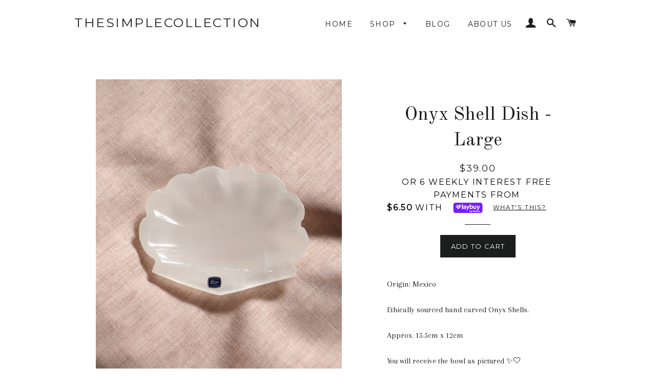

--- FILE ---
content_type: image/svg+xml
request_url: https://integration-assets.laybuy.com/laybuy-klarna-logos/laybuy_klarna_badge_neon_logo.svg
body_size: 2545
content:
<svg xmlns="http://www.w3.org/2000/svg" viewBox="0 0 1583 557" fill="none">
    <path fill="#751DFF" fill-rule="evenodd" d="M1457.5 556.4H126.1C56.9 556.4.8 500.3.8 431.1V125.4C.8 56.2 56.9.1 126.1.1h1331.4c69.2 0 125.3 56.1 125.3 125.3v305.7c0 69.2-56.1 125.3-125.3 125.3Z" clip-rule="evenodd" />
    <path fill="#FFFFFF" d="M883.605 502v-87.273h20.838v33.026h.426c.853-1.989 2.06-3.906 3.622-5.753 1.591-1.847 3.608-3.352 6.052-4.517 2.471-1.193 5.426-1.79 8.863-1.79 4.546 0 8.793 1.193 12.742 3.58 3.977 2.386 7.187 6.065 9.63 11.037 2.444 4.971 3.665 11.306 3.665 19.005 0 7.415-1.179 13.623-3.537 18.623-2.329 5-5.483 8.75-9.46 11.25-3.949 2.5-8.338 3.75-13.168 3.75-3.295 0-6.15-.54-8.565-1.62-2.415-1.079-4.446-2.5-6.094-4.261-1.619-1.762-2.869-3.651-3.75-5.668h-.639V502h-20.625Zm20.412-32.727c0 3.522.469 6.591 1.406 9.204.966 2.614 2.344 4.645 4.134 6.094 1.818 1.42 3.991 2.131 6.52 2.131 2.557 0 4.73-.711 6.52-2.131 1.789-1.449 3.139-3.48 4.048-6.094.937-2.613 1.406-5.682 1.406-9.204 0-3.523-.469-6.577-1.406-9.162-.909-2.585-2.259-4.588-4.048-6.009-1.762-1.42-3.935-2.13-6.52-2.13-2.557 0-4.73.696-6.52 2.088-1.79 1.392-3.168 3.38-4.134 5.966-.937 2.585-1.406 5.667-1.406 9.247Zm66.978 57.272c-2.5 0-4.858-.198-7.074-.596-2.216-.369-4.119-.867-5.71-1.492l4.602-15.127c2.046.681 3.892 1.079 5.54 1.193 1.676.113 3.111-.157 4.304-.81 1.222-.625 2.159-1.747 2.812-3.366l.81-1.961-23.267-67.841h21.818l12.06 46.705h.682l12.23-46.705h21.948l-24.675 71.719c-1.194 3.58-2.884 6.733-5.071 9.46-2.16 2.756-4.958 4.915-8.395 6.478-3.409 1.562-7.614 2.343-12.614 2.343ZM1055.52 502v-87.273h21.09v36.904h1.15l28.85-36.904h24.85l-30.94 38.949L1132.01 502h-25.23l-21.73-34.304-8.44 10.653V502h-21.09Zm105.1-87.273V502h-20.84v-87.273h20.84Zm31.71 88.381c-4.18 0-7.88-.696-11.12-2.088-3.21-1.421-5.75-3.551-7.63-6.392-1.85-2.869-2.77-6.463-2.77-10.781 0-3.637.64-6.705 1.92-9.205 1.28-2.5 3.04-4.531 5.28-6.094 2.25-1.562 4.83-2.741 7.76-3.537 2.92-.824 6.05-1.377 9.37-1.662 3.72-.34 6.72-.696 8.99-1.065 2.28-.398 3.92-.952 4.95-1.662 1.05-.738 1.57-1.775 1.57-3.111v-.213c0-2.187-.75-3.878-2.25-5.071-1.51-1.193-3.54-1.789-6.1-1.789-2.75 0-4.97.596-6.65 1.789-1.67 1.193-2.74 2.841-3.19 4.943l-19.22-.681c.57-3.978 2.03-7.529 4.39-10.654 2.38-3.153 5.65-5.625 9.8-7.415 4.18-1.818 9.19-2.727 15.04-2.727 4.18 0 8.03.497 11.55 1.492 3.52.966 6.59 2.386 9.21 4.261 2.61 1.847 4.63 4.119 6.05 6.818 1.45 2.699 2.17 5.781 2.17 9.247V502h-19.6v-9.119h-.51c-1.17 2.216-2.66 4.091-4.48 5.625-1.79 1.534-3.9 2.684-6.35 3.451-2.41.767-5.14 1.151-8.18 1.151Zm6.43-13.636c2.25 0 4.27-.455 6.06-1.364 1.81-.909 3.26-2.159 4.34-3.75 1.08-1.619 1.62-3.494 1.62-5.625v-6.222c-.59.313-1.32.597-2.17.853-.83.255-1.73.497-2.73.724-.99.227-2.02.426-3.07.597-1.05.17-2.06.326-3.02.468-1.96.313-3.64.796-5.03 1.449-1.36.654-2.42 1.506-3.15 2.557-.71 1.023-1.07 2.244-1.07 3.665 0 2.159.77 3.807 2.3 4.943 1.56 1.136 3.54 1.705 5.92 1.705ZM1244.19 502v-65.455h20.24v11.932h.68c1.2-4.318 3.14-7.528 5.84-9.63 2.7-2.131 5.84-3.196 9.42-3.196.97 0 1.96.071 2.98.213 1.03.113 1.98.298 2.86.554v18.11c-1-.341-2.3-.61-3.92-.809-1.59-.199-3.01-.299-4.26-.299-2.48 0-4.71.554-6.69 1.662-1.96 1.08-3.51 2.6-4.65 4.56-1.11 1.932-1.66 4.205-1.66 6.818V502h-20.84Zm71.35-37.33V502h-20.84v-65.455h19.81v12.017h.73c1.45-4.005 3.92-7.144 7.41-9.417 3.5-2.301 7.66-3.452 12.49-3.452 4.6 0 8.59 1.037 11.97 3.111 3.41 2.045 6.05 4.915 7.93 8.608 1.9 3.665 2.84 7.954 2.81 12.869V502h-20.84v-37.628c.03-3.636-.89-6.477-2.77-8.523-1.84-2.045-4.41-3.068-7.71-3.068-2.19 0-4.12.483-5.79 1.449-1.65.938-2.93 2.287-3.84 4.048-.88 1.762-1.33 3.892-1.36 6.392Zm73.67 38.438c-4.18 0-7.89-.696-11.13-2.088-3.21-1.421-5.75-3.551-7.62-6.392-1.85-2.869-2.77-6.463-2.77-10.781 0-3.637.63-6.705 1.91-9.205 1.28-2.5 3.04-4.531 5.29-6.094 2.24-1.562 4.83-2.741 7.75-3.537 2.93-.824 6.05-1.377 9.38-1.662 3.72-.34 6.72-.696 8.99-1.065 2.27-.398 3.92-.952 4.94-1.662 1.05-.738 1.58-1.775 1.58-3.111v-.213c0-2.187-.75-3.878-2.26-5.071-1.51-1.193-3.54-1.789-6.09-1.789-2.76 0-4.97.596-6.65 1.789-1.68 1.193-2.74 2.841-3.2 4.943l-19.22-.681c.57-3.978 2.04-7.529 4.39-10.654 2.39-3.153 5.66-5.625 9.8-7.415 4.18-1.818 9.2-2.727 15.05-2.727 4.17 0 8.02.497 11.55 1.492 3.52.966 6.59 2.386 9.2 4.261 2.61 1.847 4.63 4.119 6.05 6.818 1.45 2.699 2.17 5.781 2.17 9.247V502h-19.6v-9.119h-.51c-1.16 2.216-2.66 4.091-4.47 5.625-1.79 1.534-3.91 2.684-6.35 3.451-2.42.767-5.14 1.151-8.18 1.151Zm6.43-13.636c2.24 0 4.26-.455 6.05-1.364 1.82-.909 3.27-2.159 4.35-3.75 1.08-1.619 1.62-3.494 1.62-5.625v-6.222c-.6.313-1.32.597-2.18.853-.82.255-1.73.497-2.72.724-1 .227-2.02.426-3.07.597-1.05.17-2.06.326-3.03.468-1.96.313-3.63.796-5.03 1.449-1.36.654-2.41 1.506-3.15 2.557-.71 1.023-1.06 2.244-1.06 3.665 0 2.159.76 3.807 2.3 4.943 1.56 1.136 3.53 1.705 5.92 1.705ZM978.2 200.1c-23.9 0-43.9 17.6-43.9 49.8 0 31.9 20 50.2 43.9 50.2 24.3 0 43.6-17.9 43.6-50.2 0-32.3-19.3-49.8-43.6-49.8Zm-342.4 59.1-39.6 6.1c-12.1 1.8-21.8 8.6-21.8 22.2 0 10.4 7.5 20.4 22.9 20.4 20 0 38.6-9.7 38.6-40.9v-7.8h-.1ZM510.1 78.9v259.5h-47.5V78.9h47.5Zm-213.5 54c26.3-26.4 69-26.4 95.4 0 26.3 26.4 26.2 69.2-.1 95.6l-1.1 1.1-103.6 103.9c-10.4 10.5-27.5 10.5-38 0l.6.5-111.2-111.6c-10.4-10.5-10.4-27.6 0-38.1l.7-.7c10.5-9.8 27.1-9.6 37.3.7l89.2 89.5s2.4 2.5 4.9 0l82-82.3 8.1-8.2c5.4-5.4 5.5-13.8.1-19.3-5.4-5.4-14.2-5.4-19.6 0l-7.9 8.2-45.1 45.3c-10.4 10.5-27.5 10.5-38 0l-54-54.2c-10.4-10.5-10.4-27.6 0-38.1l.7-.7c10.5-9.8 27.1-9.6 37.3.7l32.5 33.2s2.5 1.8 4.3 0l25.5-25.5Zm638.4-54v102.5c7.9-12.5 27.1-24 53.2-24 51.4 0 81.1 39.8 81.1 92.1 0 53.4-32.9 93.2-82.8 93.2-24.3 0-42.8-10.8-52.1-25.8v21.5h-46.1V78.9H935Zm196.8 83.2v101.8c0 19.7 10 35.5 32.1 35.5 21.1 0 33.2-14.3 33.2-34.8V162.1h47.5v144.4c0 13.6 1.1 25.8 1.8 31.9H1201c-.7-3.6-1.4-11.8-1.4-19-9.6 16.5-30 23.7-48.6 23.7-42.5 0-66.8-31.2-66.8-69.5V162.1h47.6Zm-526-5.4c55.7 0 76.4 31.5 76.4 67v86.7c0 9.3 1.1 21.9 2.1 28h-43.6c-1.1-4.7-1.8-14.3-1.8-21.1-8.9 14-25.7 26.2-51.8 26.2-37.5 0-60.3-25.4-60.3-53 0-31.5 23.2-49.1 52.5-53.4l43.2-6.4c10-1.4 13.2-6.5 13.2-12.5 0-12.5-9.6-22.9-29.6-22.9-20.7 0-32.1 13.3-33.6 28.7l-42.1-9c2.9-27.8 28.3-58.3 75.4-58.3Zm706.3 5.4 46.8 103.2 43.2-103.2h50.7L1342.4 408h-50.3l41.4-91.8-74.6-154.1h53.2Zm-577.4 0 46.8 103.2 43.2-103.2h50.7L765 408h-50.3l41.4-91.8-74.6-154.1h53.2Z" /></svg>